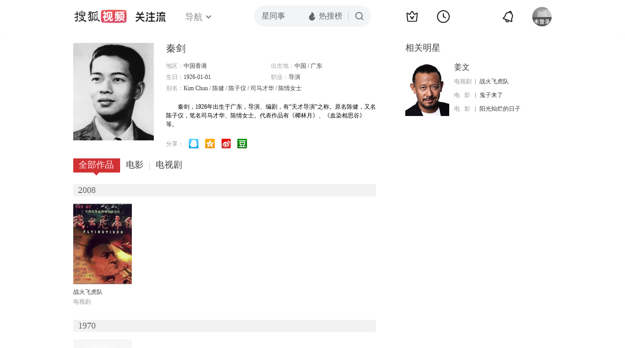

--- FILE ---
content_type: text/html;charset=UTF-8
request_url: https://score.my.tv.sohu.com/digg/get.do?type=442&vid=313932&callback=jQuery17202839674962348766_1769121399933&_=1769121409749
body_size: 119
content:
jQuery17202839674962348766_1769121399933({"vid":313932,"downCount":0,"statusText":"success but not exists","upCount":0,"pid":-1,"tvid":313932,"type":442,"status":200})

--- FILE ---
content_type: text/javascript; charset=utf-8
request_url: https://hui.sohu.com/mum/ipqueryjp?callback=jsonp1769121399516&cookie=1769121399715&platform_source=pc&_=1769121399517
body_size: 28
content:
typeof jsonp1769121399516 === 'function' && jsonp1769121399516({
  "ext_ip": "52.14.222.136",
  "urls": []
});

--- FILE ---
content_type: text/plain;charset=UTF-8
request_url: https://v4.passport.sohu.com/i/cookie/common?callback=passport4015_cb1769121403884&dfp=1769121403932&_=1769121403932
body_size: -295
content:
passport4015_cb1769121403884({"body":"","message":"Success","status":200})